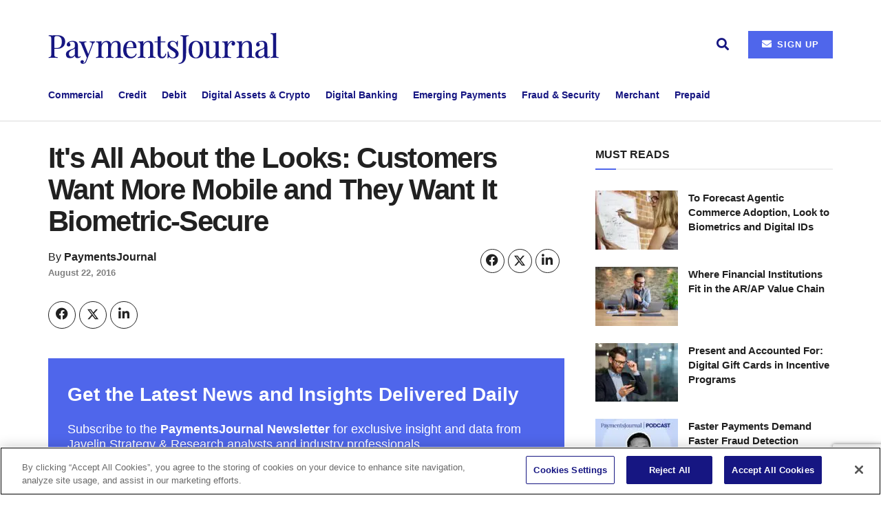

--- FILE ---
content_type: text/html; charset=utf-8
request_url: https://www.google.com/recaptcha/api2/anchor?ar=1&k=6Lfv8RsgAAAAAMtu_M4uHqSXBl5scUa0Tep_OPkh&co=aHR0cHM6Ly93d3cucGF5bWVudHNqb3VybmFsLmNvbTo0NDM.&hl=en&v=PoyoqOPhxBO7pBk68S4YbpHZ&size=invisible&anchor-ms=20000&execute-ms=30000&cb=1p0ki5gq161y
body_size: 48746
content:
<!DOCTYPE HTML><html dir="ltr" lang="en"><head><meta http-equiv="Content-Type" content="text/html; charset=UTF-8">
<meta http-equiv="X-UA-Compatible" content="IE=edge">
<title>reCAPTCHA</title>
<style type="text/css">
/* cyrillic-ext */
@font-face {
  font-family: 'Roboto';
  font-style: normal;
  font-weight: 400;
  font-stretch: 100%;
  src: url(//fonts.gstatic.com/s/roboto/v48/KFO7CnqEu92Fr1ME7kSn66aGLdTylUAMa3GUBHMdazTgWw.woff2) format('woff2');
  unicode-range: U+0460-052F, U+1C80-1C8A, U+20B4, U+2DE0-2DFF, U+A640-A69F, U+FE2E-FE2F;
}
/* cyrillic */
@font-face {
  font-family: 'Roboto';
  font-style: normal;
  font-weight: 400;
  font-stretch: 100%;
  src: url(//fonts.gstatic.com/s/roboto/v48/KFO7CnqEu92Fr1ME7kSn66aGLdTylUAMa3iUBHMdazTgWw.woff2) format('woff2');
  unicode-range: U+0301, U+0400-045F, U+0490-0491, U+04B0-04B1, U+2116;
}
/* greek-ext */
@font-face {
  font-family: 'Roboto';
  font-style: normal;
  font-weight: 400;
  font-stretch: 100%;
  src: url(//fonts.gstatic.com/s/roboto/v48/KFO7CnqEu92Fr1ME7kSn66aGLdTylUAMa3CUBHMdazTgWw.woff2) format('woff2');
  unicode-range: U+1F00-1FFF;
}
/* greek */
@font-face {
  font-family: 'Roboto';
  font-style: normal;
  font-weight: 400;
  font-stretch: 100%;
  src: url(//fonts.gstatic.com/s/roboto/v48/KFO7CnqEu92Fr1ME7kSn66aGLdTylUAMa3-UBHMdazTgWw.woff2) format('woff2');
  unicode-range: U+0370-0377, U+037A-037F, U+0384-038A, U+038C, U+038E-03A1, U+03A3-03FF;
}
/* math */
@font-face {
  font-family: 'Roboto';
  font-style: normal;
  font-weight: 400;
  font-stretch: 100%;
  src: url(//fonts.gstatic.com/s/roboto/v48/KFO7CnqEu92Fr1ME7kSn66aGLdTylUAMawCUBHMdazTgWw.woff2) format('woff2');
  unicode-range: U+0302-0303, U+0305, U+0307-0308, U+0310, U+0312, U+0315, U+031A, U+0326-0327, U+032C, U+032F-0330, U+0332-0333, U+0338, U+033A, U+0346, U+034D, U+0391-03A1, U+03A3-03A9, U+03B1-03C9, U+03D1, U+03D5-03D6, U+03F0-03F1, U+03F4-03F5, U+2016-2017, U+2034-2038, U+203C, U+2040, U+2043, U+2047, U+2050, U+2057, U+205F, U+2070-2071, U+2074-208E, U+2090-209C, U+20D0-20DC, U+20E1, U+20E5-20EF, U+2100-2112, U+2114-2115, U+2117-2121, U+2123-214F, U+2190, U+2192, U+2194-21AE, U+21B0-21E5, U+21F1-21F2, U+21F4-2211, U+2213-2214, U+2216-22FF, U+2308-230B, U+2310, U+2319, U+231C-2321, U+2336-237A, U+237C, U+2395, U+239B-23B7, U+23D0, U+23DC-23E1, U+2474-2475, U+25AF, U+25B3, U+25B7, U+25BD, U+25C1, U+25CA, U+25CC, U+25FB, U+266D-266F, U+27C0-27FF, U+2900-2AFF, U+2B0E-2B11, U+2B30-2B4C, U+2BFE, U+3030, U+FF5B, U+FF5D, U+1D400-1D7FF, U+1EE00-1EEFF;
}
/* symbols */
@font-face {
  font-family: 'Roboto';
  font-style: normal;
  font-weight: 400;
  font-stretch: 100%;
  src: url(//fonts.gstatic.com/s/roboto/v48/KFO7CnqEu92Fr1ME7kSn66aGLdTylUAMaxKUBHMdazTgWw.woff2) format('woff2');
  unicode-range: U+0001-000C, U+000E-001F, U+007F-009F, U+20DD-20E0, U+20E2-20E4, U+2150-218F, U+2190, U+2192, U+2194-2199, U+21AF, U+21E6-21F0, U+21F3, U+2218-2219, U+2299, U+22C4-22C6, U+2300-243F, U+2440-244A, U+2460-24FF, U+25A0-27BF, U+2800-28FF, U+2921-2922, U+2981, U+29BF, U+29EB, U+2B00-2BFF, U+4DC0-4DFF, U+FFF9-FFFB, U+10140-1018E, U+10190-1019C, U+101A0, U+101D0-101FD, U+102E0-102FB, U+10E60-10E7E, U+1D2C0-1D2D3, U+1D2E0-1D37F, U+1F000-1F0FF, U+1F100-1F1AD, U+1F1E6-1F1FF, U+1F30D-1F30F, U+1F315, U+1F31C, U+1F31E, U+1F320-1F32C, U+1F336, U+1F378, U+1F37D, U+1F382, U+1F393-1F39F, U+1F3A7-1F3A8, U+1F3AC-1F3AF, U+1F3C2, U+1F3C4-1F3C6, U+1F3CA-1F3CE, U+1F3D4-1F3E0, U+1F3ED, U+1F3F1-1F3F3, U+1F3F5-1F3F7, U+1F408, U+1F415, U+1F41F, U+1F426, U+1F43F, U+1F441-1F442, U+1F444, U+1F446-1F449, U+1F44C-1F44E, U+1F453, U+1F46A, U+1F47D, U+1F4A3, U+1F4B0, U+1F4B3, U+1F4B9, U+1F4BB, U+1F4BF, U+1F4C8-1F4CB, U+1F4D6, U+1F4DA, U+1F4DF, U+1F4E3-1F4E6, U+1F4EA-1F4ED, U+1F4F7, U+1F4F9-1F4FB, U+1F4FD-1F4FE, U+1F503, U+1F507-1F50B, U+1F50D, U+1F512-1F513, U+1F53E-1F54A, U+1F54F-1F5FA, U+1F610, U+1F650-1F67F, U+1F687, U+1F68D, U+1F691, U+1F694, U+1F698, U+1F6AD, U+1F6B2, U+1F6B9-1F6BA, U+1F6BC, U+1F6C6-1F6CF, U+1F6D3-1F6D7, U+1F6E0-1F6EA, U+1F6F0-1F6F3, U+1F6F7-1F6FC, U+1F700-1F7FF, U+1F800-1F80B, U+1F810-1F847, U+1F850-1F859, U+1F860-1F887, U+1F890-1F8AD, U+1F8B0-1F8BB, U+1F8C0-1F8C1, U+1F900-1F90B, U+1F93B, U+1F946, U+1F984, U+1F996, U+1F9E9, U+1FA00-1FA6F, U+1FA70-1FA7C, U+1FA80-1FA89, U+1FA8F-1FAC6, U+1FACE-1FADC, U+1FADF-1FAE9, U+1FAF0-1FAF8, U+1FB00-1FBFF;
}
/* vietnamese */
@font-face {
  font-family: 'Roboto';
  font-style: normal;
  font-weight: 400;
  font-stretch: 100%;
  src: url(//fonts.gstatic.com/s/roboto/v48/KFO7CnqEu92Fr1ME7kSn66aGLdTylUAMa3OUBHMdazTgWw.woff2) format('woff2');
  unicode-range: U+0102-0103, U+0110-0111, U+0128-0129, U+0168-0169, U+01A0-01A1, U+01AF-01B0, U+0300-0301, U+0303-0304, U+0308-0309, U+0323, U+0329, U+1EA0-1EF9, U+20AB;
}
/* latin-ext */
@font-face {
  font-family: 'Roboto';
  font-style: normal;
  font-weight: 400;
  font-stretch: 100%;
  src: url(//fonts.gstatic.com/s/roboto/v48/KFO7CnqEu92Fr1ME7kSn66aGLdTylUAMa3KUBHMdazTgWw.woff2) format('woff2');
  unicode-range: U+0100-02BA, U+02BD-02C5, U+02C7-02CC, U+02CE-02D7, U+02DD-02FF, U+0304, U+0308, U+0329, U+1D00-1DBF, U+1E00-1E9F, U+1EF2-1EFF, U+2020, U+20A0-20AB, U+20AD-20C0, U+2113, U+2C60-2C7F, U+A720-A7FF;
}
/* latin */
@font-face {
  font-family: 'Roboto';
  font-style: normal;
  font-weight: 400;
  font-stretch: 100%;
  src: url(//fonts.gstatic.com/s/roboto/v48/KFO7CnqEu92Fr1ME7kSn66aGLdTylUAMa3yUBHMdazQ.woff2) format('woff2');
  unicode-range: U+0000-00FF, U+0131, U+0152-0153, U+02BB-02BC, U+02C6, U+02DA, U+02DC, U+0304, U+0308, U+0329, U+2000-206F, U+20AC, U+2122, U+2191, U+2193, U+2212, U+2215, U+FEFF, U+FFFD;
}
/* cyrillic-ext */
@font-face {
  font-family: 'Roboto';
  font-style: normal;
  font-weight: 500;
  font-stretch: 100%;
  src: url(//fonts.gstatic.com/s/roboto/v48/KFO7CnqEu92Fr1ME7kSn66aGLdTylUAMa3GUBHMdazTgWw.woff2) format('woff2');
  unicode-range: U+0460-052F, U+1C80-1C8A, U+20B4, U+2DE0-2DFF, U+A640-A69F, U+FE2E-FE2F;
}
/* cyrillic */
@font-face {
  font-family: 'Roboto';
  font-style: normal;
  font-weight: 500;
  font-stretch: 100%;
  src: url(//fonts.gstatic.com/s/roboto/v48/KFO7CnqEu92Fr1ME7kSn66aGLdTylUAMa3iUBHMdazTgWw.woff2) format('woff2');
  unicode-range: U+0301, U+0400-045F, U+0490-0491, U+04B0-04B1, U+2116;
}
/* greek-ext */
@font-face {
  font-family: 'Roboto';
  font-style: normal;
  font-weight: 500;
  font-stretch: 100%;
  src: url(//fonts.gstatic.com/s/roboto/v48/KFO7CnqEu92Fr1ME7kSn66aGLdTylUAMa3CUBHMdazTgWw.woff2) format('woff2');
  unicode-range: U+1F00-1FFF;
}
/* greek */
@font-face {
  font-family: 'Roboto';
  font-style: normal;
  font-weight: 500;
  font-stretch: 100%;
  src: url(//fonts.gstatic.com/s/roboto/v48/KFO7CnqEu92Fr1ME7kSn66aGLdTylUAMa3-UBHMdazTgWw.woff2) format('woff2');
  unicode-range: U+0370-0377, U+037A-037F, U+0384-038A, U+038C, U+038E-03A1, U+03A3-03FF;
}
/* math */
@font-face {
  font-family: 'Roboto';
  font-style: normal;
  font-weight: 500;
  font-stretch: 100%;
  src: url(//fonts.gstatic.com/s/roboto/v48/KFO7CnqEu92Fr1ME7kSn66aGLdTylUAMawCUBHMdazTgWw.woff2) format('woff2');
  unicode-range: U+0302-0303, U+0305, U+0307-0308, U+0310, U+0312, U+0315, U+031A, U+0326-0327, U+032C, U+032F-0330, U+0332-0333, U+0338, U+033A, U+0346, U+034D, U+0391-03A1, U+03A3-03A9, U+03B1-03C9, U+03D1, U+03D5-03D6, U+03F0-03F1, U+03F4-03F5, U+2016-2017, U+2034-2038, U+203C, U+2040, U+2043, U+2047, U+2050, U+2057, U+205F, U+2070-2071, U+2074-208E, U+2090-209C, U+20D0-20DC, U+20E1, U+20E5-20EF, U+2100-2112, U+2114-2115, U+2117-2121, U+2123-214F, U+2190, U+2192, U+2194-21AE, U+21B0-21E5, U+21F1-21F2, U+21F4-2211, U+2213-2214, U+2216-22FF, U+2308-230B, U+2310, U+2319, U+231C-2321, U+2336-237A, U+237C, U+2395, U+239B-23B7, U+23D0, U+23DC-23E1, U+2474-2475, U+25AF, U+25B3, U+25B7, U+25BD, U+25C1, U+25CA, U+25CC, U+25FB, U+266D-266F, U+27C0-27FF, U+2900-2AFF, U+2B0E-2B11, U+2B30-2B4C, U+2BFE, U+3030, U+FF5B, U+FF5D, U+1D400-1D7FF, U+1EE00-1EEFF;
}
/* symbols */
@font-face {
  font-family: 'Roboto';
  font-style: normal;
  font-weight: 500;
  font-stretch: 100%;
  src: url(//fonts.gstatic.com/s/roboto/v48/KFO7CnqEu92Fr1ME7kSn66aGLdTylUAMaxKUBHMdazTgWw.woff2) format('woff2');
  unicode-range: U+0001-000C, U+000E-001F, U+007F-009F, U+20DD-20E0, U+20E2-20E4, U+2150-218F, U+2190, U+2192, U+2194-2199, U+21AF, U+21E6-21F0, U+21F3, U+2218-2219, U+2299, U+22C4-22C6, U+2300-243F, U+2440-244A, U+2460-24FF, U+25A0-27BF, U+2800-28FF, U+2921-2922, U+2981, U+29BF, U+29EB, U+2B00-2BFF, U+4DC0-4DFF, U+FFF9-FFFB, U+10140-1018E, U+10190-1019C, U+101A0, U+101D0-101FD, U+102E0-102FB, U+10E60-10E7E, U+1D2C0-1D2D3, U+1D2E0-1D37F, U+1F000-1F0FF, U+1F100-1F1AD, U+1F1E6-1F1FF, U+1F30D-1F30F, U+1F315, U+1F31C, U+1F31E, U+1F320-1F32C, U+1F336, U+1F378, U+1F37D, U+1F382, U+1F393-1F39F, U+1F3A7-1F3A8, U+1F3AC-1F3AF, U+1F3C2, U+1F3C4-1F3C6, U+1F3CA-1F3CE, U+1F3D4-1F3E0, U+1F3ED, U+1F3F1-1F3F3, U+1F3F5-1F3F7, U+1F408, U+1F415, U+1F41F, U+1F426, U+1F43F, U+1F441-1F442, U+1F444, U+1F446-1F449, U+1F44C-1F44E, U+1F453, U+1F46A, U+1F47D, U+1F4A3, U+1F4B0, U+1F4B3, U+1F4B9, U+1F4BB, U+1F4BF, U+1F4C8-1F4CB, U+1F4D6, U+1F4DA, U+1F4DF, U+1F4E3-1F4E6, U+1F4EA-1F4ED, U+1F4F7, U+1F4F9-1F4FB, U+1F4FD-1F4FE, U+1F503, U+1F507-1F50B, U+1F50D, U+1F512-1F513, U+1F53E-1F54A, U+1F54F-1F5FA, U+1F610, U+1F650-1F67F, U+1F687, U+1F68D, U+1F691, U+1F694, U+1F698, U+1F6AD, U+1F6B2, U+1F6B9-1F6BA, U+1F6BC, U+1F6C6-1F6CF, U+1F6D3-1F6D7, U+1F6E0-1F6EA, U+1F6F0-1F6F3, U+1F6F7-1F6FC, U+1F700-1F7FF, U+1F800-1F80B, U+1F810-1F847, U+1F850-1F859, U+1F860-1F887, U+1F890-1F8AD, U+1F8B0-1F8BB, U+1F8C0-1F8C1, U+1F900-1F90B, U+1F93B, U+1F946, U+1F984, U+1F996, U+1F9E9, U+1FA00-1FA6F, U+1FA70-1FA7C, U+1FA80-1FA89, U+1FA8F-1FAC6, U+1FACE-1FADC, U+1FADF-1FAE9, U+1FAF0-1FAF8, U+1FB00-1FBFF;
}
/* vietnamese */
@font-face {
  font-family: 'Roboto';
  font-style: normal;
  font-weight: 500;
  font-stretch: 100%;
  src: url(//fonts.gstatic.com/s/roboto/v48/KFO7CnqEu92Fr1ME7kSn66aGLdTylUAMa3OUBHMdazTgWw.woff2) format('woff2');
  unicode-range: U+0102-0103, U+0110-0111, U+0128-0129, U+0168-0169, U+01A0-01A1, U+01AF-01B0, U+0300-0301, U+0303-0304, U+0308-0309, U+0323, U+0329, U+1EA0-1EF9, U+20AB;
}
/* latin-ext */
@font-face {
  font-family: 'Roboto';
  font-style: normal;
  font-weight: 500;
  font-stretch: 100%;
  src: url(//fonts.gstatic.com/s/roboto/v48/KFO7CnqEu92Fr1ME7kSn66aGLdTylUAMa3KUBHMdazTgWw.woff2) format('woff2');
  unicode-range: U+0100-02BA, U+02BD-02C5, U+02C7-02CC, U+02CE-02D7, U+02DD-02FF, U+0304, U+0308, U+0329, U+1D00-1DBF, U+1E00-1E9F, U+1EF2-1EFF, U+2020, U+20A0-20AB, U+20AD-20C0, U+2113, U+2C60-2C7F, U+A720-A7FF;
}
/* latin */
@font-face {
  font-family: 'Roboto';
  font-style: normal;
  font-weight: 500;
  font-stretch: 100%;
  src: url(//fonts.gstatic.com/s/roboto/v48/KFO7CnqEu92Fr1ME7kSn66aGLdTylUAMa3yUBHMdazQ.woff2) format('woff2');
  unicode-range: U+0000-00FF, U+0131, U+0152-0153, U+02BB-02BC, U+02C6, U+02DA, U+02DC, U+0304, U+0308, U+0329, U+2000-206F, U+20AC, U+2122, U+2191, U+2193, U+2212, U+2215, U+FEFF, U+FFFD;
}
/* cyrillic-ext */
@font-face {
  font-family: 'Roboto';
  font-style: normal;
  font-weight: 900;
  font-stretch: 100%;
  src: url(//fonts.gstatic.com/s/roboto/v48/KFO7CnqEu92Fr1ME7kSn66aGLdTylUAMa3GUBHMdazTgWw.woff2) format('woff2');
  unicode-range: U+0460-052F, U+1C80-1C8A, U+20B4, U+2DE0-2DFF, U+A640-A69F, U+FE2E-FE2F;
}
/* cyrillic */
@font-face {
  font-family: 'Roboto';
  font-style: normal;
  font-weight: 900;
  font-stretch: 100%;
  src: url(//fonts.gstatic.com/s/roboto/v48/KFO7CnqEu92Fr1ME7kSn66aGLdTylUAMa3iUBHMdazTgWw.woff2) format('woff2');
  unicode-range: U+0301, U+0400-045F, U+0490-0491, U+04B0-04B1, U+2116;
}
/* greek-ext */
@font-face {
  font-family: 'Roboto';
  font-style: normal;
  font-weight: 900;
  font-stretch: 100%;
  src: url(//fonts.gstatic.com/s/roboto/v48/KFO7CnqEu92Fr1ME7kSn66aGLdTylUAMa3CUBHMdazTgWw.woff2) format('woff2');
  unicode-range: U+1F00-1FFF;
}
/* greek */
@font-face {
  font-family: 'Roboto';
  font-style: normal;
  font-weight: 900;
  font-stretch: 100%;
  src: url(//fonts.gstatic.com/s/roboto/v48/KFO7CnqEu92Fr1ME7kSn66aGLdTylUAMa3-UBHMdazTgWw.woff2) format('woff2');
  unicode-range: U+0370-0377, U+037A-037F, U+0384-038A, U+038C, U+038E-03A1, U+03A3-03FF;
}
/* math */
@font-face {
  font-family: 'Roboto';
  font-style: normal;
  font-weight: 900;
  font-stretch: 100%;
  src: url(//fonts.gstatic.com/s/roboto/v48/KFO7CnqEu92Fr1ME7kSn66aGLdTylUAMawCUBHMdazTgWw.woff2) format('woff2');
  unicode-range: U+0302-0303, U+0305, U+0307-0308, U+0310, U+0312, U+0315, U+031A, U+0326-0327, U+032C, U+032F-0330, U+0332-0333, U+0338, U+033A, U+0346, U+034D, U+0391-03A1, U+03A3-03A9, U+03B1-03C9, U+03D1, U+03D5-03D6, U+03F0-03F1, U+03F4-03F5, U+2016-2017, U+2034-2038, U+203C, U+2040, U+2043, U+2047, U+2050, U+2057, U+205F, U+2070-2071, U+2074-208E, U+2090-209C, U+20D0-20DC, U+20E1, U+20E5-20EF, U+2100-2112, U+2114-2115, U+2117-2121, U+2123-214F, U+2190, U+2192, U+2194-21AE, U+21B0-21E5, U+21F1-21F2, U+21F4-2211, U+2213-2214, U+2216-22FF, U+2308-230B, U+2310, U+2319, U+231C-2321, U+2336-237A, U+237C, U+2395, U+239B-23B7, U+23D0, U+23DC-23E1, U+2474-2475, U+25AF, U+25B3, U+25B7, U+25BD, U+25C1, U+25CA, U+25CC, U+25FB, U+266D-266F, U+27C0-27FF, U+2900-2AFF, U+2B0E-2B11, U+2B30-2B4C, U+2BFE, U+3030, U+FF5B, U+FF5D, U+1D400-1D7FF, U+1EE00-1EEFF;
}
/* symbols */
@font-face {
  font-family: 'Roboto';
  font-style: normal;
  font-weight: 900;
  font-stretch: 100%;
  src: url(//fonts.gstatic.com/s/roboto/v48/KFO7CnqEu92Fr1ME7kSn66aGLdTylUAMaxKUBHMdazTgWw.woff2) format('woff2');
  unicode-range: U+0001-000C, U+000E-001F, U+007F-009F, U+20DD-20E0, U+20E2-20E4, U+2150-218F, U+2190, U+2192, U+2194-2199, U+21AF, U+21E6-21F0, U+21F3, U+2218-2219, U+2299, U+22C4-22C6, U+2300-243F, U+2440-244A, U+2460-24FF, U+25A0-27BF, U+2800-28FF, U+2921-2922, U+2981, U+29BF, U+29EB, U+2B00-2BFF, U+4DC0-4DFF, U+FFF9-FFFB, U+10140-1018E, U+10190-1019C, U+101A0, U+101D0-101FD, U+102E0-102FB, U+10E60-10E7E, U+1D2C0-1D2D3, U+1D2E0-1D37F, U+1F000-1F0FF, U+1F100-1F1AD, U+1F1E6-1F1FF, U+1F30D-1F30F, U+1F315, U+1F31C, U+1F31E, U+1F320-1F32C, U+1F336, U+1F378, U+1F37D, U+1F382, U+1F393-1F39F, U+1F3A7-1F3A8, U+1F3AC-1F3AF, U+1F3C2, U+1F3C4-1F3C6, U+1F3CA-1F3CE, U+1F3D4-1F3E0, U+1F3ED, U+1F3F1-1F3F3, U+1F3F5-1F3F7, U+1F408, U+1F415, U+1F41F, U+1F426, U+1F43F, U+1F441-1F442, U+1F444, U+1F446-1F449, U+1F44C-1F44E, U+1F453, U+1F46A, U+1F47D, U+1F4A3, U+1F4B0, U+1F4B3, U+1F4B9, U+1F4BB, U+1F4BF, U+1F4C8-1F4CB, U+1F4D6, U+1F4DA, U+1F4DF, U+1F4E3-1F4E6, U+1F4EA-1F4ED, U+1F4F7, U+1F4F9-1F4FB, U+1F4FD-1F4FE, U+1F503, U+1F507-1F50B, U+1F50D, U+1F512-1F513, U+1F53E-1F54A, U+1F54F-1F5FA, U+1F610, U+1F650-1F67F, U+1F687, U+1F68D, U+1F691, U+1F694, U+1F698, U+1F6AD, U+1F6B2, U+1F6B9-1F6BA, U+1F6BC, U+1F6C6-1F6CF, U+1F6D3-1F6D7, U+1F6E0-1F6EA, U+1F6F0-1F6F3, U+1F6F7-1F6FC, U+1F700-1F7FF, U+1F800-1F80B, U+1F810-1F847, U+1F850-1F859, U+1F860-1F887, U+1F890-1F8AD, U+1F8B0-1F8BB, U+1F8C0-1F8C1, U+1F900-1F90B, U+1F93B, U+1F946, U+1F984, U+1F996, U+1F9E9, U+1FA00-1FA6F, U+1FA70-1FA7C, U+1FA80-1FA89, U+1FA8F-1FAC6, U+1FACE-1FADC, U+1FADF-1FAE9, U+1FAF0-1FAF8, U+1FB00-1FBFF;
}
/* vietnamese */
@font-face {
  font-family: 'Roboto';
  font-style: normal;
  font-weight: 900;
  font-stretch: 100%;
  src: url(//fonts.gstatic.com/s/roboto/v48/KFO7CnqEu92Fr1ME7kSn66aGLdTylUAMa3OUBHMdazTgWw.woff2) format('woff2');
  unicode-range: U+0102-0103, U+0110-0111, U+0128-0129, U+0168-0169, U+01A0-01A1, U+01AF-01B0, U+0300-0301, U+0303-0304, U+0308-0309, U+0323, U+0329, U+1EA0-1EF9, U+20AB;
}
/* latin-ext */
@font-face {
  font-family: 'Roboto';
  font-style: normal;
  font-weight: 900;
  font-stretch: 100%;
  src: url(//fonts.gstatic.com/s/roboto/v48/KFO7CnqEu92Fr1ME7kSn66aGLdTylUAMa3KUBHMdazTgWw.woff2) format('woff2');
  unicode-range: U+0100-02BA, U+02BD-02C5, U+02C7-02CC, U+02CE-02D7, U+02DD-02FF, U+0304, U+0308, U+0329, U+1D00-1DBF, U+1E00-1E9F, U+1EF2-1EFF, U+2020, U+20A0-20AB, U+20AD-20C0, U+2113, U+2C60-2C7F, U+A720-A7FF;
}
/* latin */
@font-face {
  font-family: 'Roboto';
  font-style: normal;
  font-weight: 900;
  font-stretch: 100%;
  src: url(//fonts.gstatic.com/s/roboto/v48/KFO7CnqEu92Fr1ME7kSn66aGLdTylUAMa3yUBHMdazQ.woff2) format('woff2');
  unicode-range: U+0000-00FF, U+0131, U+0152-0153, U+02BB-02BC, U+02C6, U+02DA, U+02DC, U+0304, U+0308, U+0329, U+2000-206F, U+20AC, U+2122, U+2191, U+2193, U+2212, U+2215, U+FEFF, U+FFFD;
}

</style>
<link rel="stylesheet" type="text/css" href="https://www.gstatic.com/recaptcha/releases/PoyoqOPhxBO7pBk68S4YbpHZ/styles__ltr.css">
<script nonce="Aouvit7fusHtkUwVSHCQCQ" type="text/javascript">window['__recaptcha_api'] = 'https://www.google.com/recaptcha/api2/';</script>
<script type="text/javascript" src="https://www.gstatic.com/recaptcha/releases/PoyoqOPhxBO7pBk68S4YbpHZ/recaptcha__en.js" nonce="Aouvit7fusHtkUwVSHCQCQ">
      
    </script></head>
<body><div id="rc-anchor-alert" class="rc-anchor-alert"></div>
<input type="hidden" id="recaptcha-token" value="[base64]">
<script type="text/javascript" nonce="Aouvit7fusHtkUwVSHCQCQ">
      recaptcha.anchor.Main.init("[\x22ainput\x22,[\x22bgdata\x22,\x22\x22,\[base64]/[base64]/bmV3IFpbdF0obVswXSk6Sz09Mj9uZXcgWlt0XShtWzBdLG1bMV0pOks9PTM/bmV3IFpbdF0obVswXSxtWzFdLG1bMl0pOks9PTQ/[base64]/[base64]/[base64]/[base64]/[base64]/[base64]/[base64]/[base64]/[base64]/[base64]/[base64]/[base64]/[base64]/[base64]\\u003d\\u003d\x22,\[base64]\x22,\x22cijCpMKtEgE/[base64]/DrR/CjMOXw5Utw49zw51sRmp2JMKRPg3CjMKNd8O5A3lNTQ/DgGVWwoDDn0NTO8Kxw4Brwp1dw508woZuZ0hTKcOlRMOfw6xgwqpYw47DtcKzGsKTwpdOFSwQRsK/woljBioodBA1woLDmcOdM8KiJcOJHBjClyzChMOqHcKEDkNhw7vDlMOKW8OwwpIZLcKTGETCqMOOw77Ci3nCtRNxw7/Ch8Otw6E6b2BoLcKeBQfCjBHCp1sBwp3DqMO5w4jDszXDqTBRBjFXSMKrwqU9EMOLw6NBwpJiHcKfwp/Dr8Oxw4o7w6vCnxpBAC/CtcOow6JPTcKvw5nDsMKTw7zClQQvwoJdRDUrYHQSw45Lwod3w5pTEsK1H8OWw6LDvUh6N8OXw4vDpMOTJlFww4PCp17Dp1vDrRHCgsKrZQZLK8OORMOdw5Zfw7LCu2bClMOow5HCksOPw502V3RKQsOjRi3CnsOPMSgfw6sFwqHDpsOjw6HCt8Onwp/CpzlBw5XCosKzwrVmwqHDjCFMwqPDqMKXw55MwpspJcKJE8O1w6/Dlk5LQzB3wpzDpsKlwpfCimnDpFnDszrCqHXCoyzDn1k1wqgTVhjCq8KYw4zCusKgwoVsEzPCjcKUw6vDgVlfAcKMw53CsTN0wqN4PEIywo4aHHbDikYJw6oCI3hjwo3CpEotwrh7OcKveybDiWPCkcOiw6/DiMKPRMKzwoswwofCh8KLwrlzEcOswrDCo8KXBcK+RzfDjsOGOhHDh0ZEIcKTwpfClMOCV8KBScK2wo7CjWLDoQrDpiTCjR7Ck8OqGCoAw6hWw7HDrMKcH2/DqnXCkzsgw5TCnsKOPMKSwp0Ew7NHwrbChcOcbcO+FkzCssKgw47DlznCp3LDucKWw5NwDsOlYU0RdcK0K8KOPsKPLUYqNsKowpAbKGbChMK+ecO6w58hwpsMZ3htw59LwpzDhcKgf8KuwqQIw7/Dh8K3wpHDnWUkRsKgwqHDhU/[base64]/GH9aecObwqJBw5BDw5HCuMOGLXBKw4XChjPDhMKYcSUiw7zCsT7ChsKHwofDqBjCqSgmSGHDtC4uJsK0wqXChx/Ds8K5GD7CuEBWBw4DTsKoTT7Cn8OzwqE1woAAw4EPNMO/wqbCtMO2wqzCqB/CpEFjf8KjOsO+Tk/Ci8KPPCBzasO9fmxRAW3ClsO8wqjDsizDtMOWw7QswoBFwqZ/wpFmbHzCvsKCC8OFNMKhDMKLe8KkwpsOw6RFfRdHTmgQw5vCkErDnHsGw7nDs8ONdAUlMBHDm8K/GAtAEMK8NQvCiMKDBVkowrlww67DgcOETmjCtXbCksK5wqrCnMO+MRPDnAjDqWHCtMKkEQfDj0YPfxnDrSkRw4nDpsOgUh3DuTc8w7bCp8K9w4DCg8KTZ3pjWAc6FsKpwoVRAcOyJ0B3w5Q1w6TCoBbDpsO4w5woZ05rwq5zw65Fw4fDtDrCmsOSw50UwrYFw7/DkUF+NEbDig7CgUZDKCMQWcKAwrBJZcOwwoDCv8KYOsOawpnCp8OaGTNVNBTDp8OYw4coShzDlG40DwIINMOBJBrCocKUw5YlRBRlYyPDscKLNsKqJMKdwpDCgsO2KFrDu0XDuCMDw4bDpsO8Z0nCkSYiZ0zDoAQEw4EfOcO8KjfDlR/DlMKteE8fKHfChSsfw5YyWlMCwoZzwosUVUrDvcOHwrvCv2YCQMKtAcKXY8ODcko/OcKjFMKOwpYfw6zChBVxG0/Dpys+BcKuL1FuCTYKJ2wLAxzCkVnDqEHDsDwrwpMmw4skZMKEAHAzAsKMw5rCoMO7w6rCnkxdw7Udb8KRd8OuX3vCvHpnw7xoFWTDmAbCvcOEwqHCpExuEifDjWcedsOxwpYEbCFLCkERcz5QdF/Dpn/[base64]/cVPClRA0w6Y6w5TCiRjDtMK3w7XDohsLaMKxw5zDtcK6GMKjwqcFw4zDkMONw7XDkcOBwqnDtMOIAhs+dxEAw7AzJ8OkNMOPZitaeBVKw4XDs8O8wpJRwpPDjhEjwpowwqPCkzDCgD8/wonDqTbDncO/dHQCZUHDu8OuasOpwqITTsKIwpbCuh/CicKhJsOpPi/[base64]/O8Ofw4RDcGzDg3vDvVBFH8OZw7UwZMKGM0zCtFrDsxdjw59gDErDpsKBwrE+wqXDrE/[base64]/[base64]/[base64]/DpTdHw6oyNzVxOlxYwrZnf0ImIW8gJnzCiDhvw6fDiRXCt8KFw7bCrGVHAWo+w4rDpFTCoMO5w4Zww7t/wqHDksKEwq14fSrCosKRwroLwppVwqTCk8OJw4jDnjJRTxstw4FxSi0dHi/CuMKSwrkyFlkXfxQDwpnCkxPDmnLDn23ChAPDncOqczAGwpbDvVxQwqLDiMOOHx3DvcOlTsKvwoJRTMKfw4BrFEbCsXfDk3/Dr1dawrAjwqMpQMKxw4s6wrx7Jjd2w6XCsjfDqFcbwqZ8PhnCgcKSSgJXwqgUecO/YMOMwoHDv8KwU2Niw4YZwoV+VMOiw4Bje8Kaw6dbN8OSwp96OsODwqQ6WMK0J8OYWcK/TsKXKsO0eyrDocK5w5dFwqXDmi7CsX7DnMKIwokPdXsEAXXCm8OCwq/DvCLCssOkP8KGRXYaQMK1w4BuHsOUw44fTsONw4ZxVcO7acORw5BRC8KvK8OSwq7Cv256w7wGcUfDp1bClsKCwq3CklUEGmrCosOLwqgYw6DCssO5w7fDiXnCn1EdOVouL8OYwqoxRMOmw57ClMKofMKnH8KIw7Ijwo/[base64]/wo0XacKaE8KpwpLDvwzClR08w49UFkHDmsKLwq1KcUd2OMKQwpQXXMOKTkx7w58dwpt3JCLCmMO/[base64]/DqMO+wqfDh8KHw7XClVhHf8KXwrRoYwwpwr/DvUTDksKEw7LDmsObYMOywo7CisOlwp/CnQhLwpMJTsKMwqJewpEew4HDrsORSRbCj1PDgAhewrtUGcOHwqbCv8KcdcOdwo7CmMKCwqFnKAfDtsKCwpTCrcOPSWHDg0ZbwoTDiiM9w7PCoi3CpB13bkBaWsOSY3tGWxHDkF7DqcKlwqjDlMO1Vn/Cu2LDoxtnZzvDkcOdw7ZYw7Nmwr5qwrdJTxnDjlrCi8OeVcOxN8KxZxAUwp7CrFkDw4HCtlbCs8OYU8OEcB3CqMO1wqrDlcOIw7oKw4/[base64]/CoA9ZwofDnB3DpiZnwpjChMORIUbCgcO6a8OZw6hyWsK9wrEjw7kZwpvCt8OZwpEgRwvDh8OjCVIbw43Cnlh2HcOvPgfDp2kVeUDDnMKvd3zCh8Kfw513wo3CgsKDNsOFUiHDucOCOy9qZ0dCbMO0LyAQw45tFcOew4/CiVdHJUfCmzzCjRwlfsKswptyem8WcyzDlcK2w7MINcKsfsKmPxlEw7tzwr3CgRXCo8Kbw4TDusKfw7DDrQ00wrnCmUw+woPDgMKlYMOWw5TCm8K+W0vDi8KhEMK3JsKpw4xxY8OCWETDs8KoGyfDncOUw7LDn8OWG8KNw7rDp37CksOiRsKDw6NwJivCg8KTLsO/wqMmwq9/wrNqFMKPCDJ+wphYwrY2DMKhwp3DiXQKIcOpXC4awqnDt8O8wocEw6U4w7hvwoHDq8KlV8O9EsOlw7F1wqfCjVvCgsOeFEVoT8OgHsK9Xk5ScG3CmcO3QsKJw4wUFMKcwo9Lwp1YwoJufsKLwqDCmcOSwpsIeMKgfcOrSTbDnsKmwo/ChsKrwqLCrlASBsKbwp7CtX0rw6LDjMOJK8OOw4HCgsOnZFtlw7DCtxkhwqfClMKwVHs0YMOzVBTDj8OdwrPDgiUAK8KxD2XCp8KychgWccO4fTZww6zCuDoyw5lxMlfDvsKcwpPDkMOGw43DksOlScO3w4HCgMKTVMOXw4bDo8KfwojCsVYQZ8O3wo/Dp8OQw4AsCB8nRcO5w7jDvx1fw6RDw77Dng9XwofDgGzCtMKOw5XDt8OLwrjCucKCUcONDsOteMOnw6EXwrVVw7Bow5HCvMOBwo0MdcKxT0vCtjnCqjfDn8KxwrfCpX/ClMK/VRYtWHzCrGzDh8KtJcOlZCbClcKWPV4TA8OoTVDCj8K3EMOBwrZHbWRAw6LDgcKZw6DDuisPw57Do8KwNcKiLsO3ZDrDtE9CXgLDonrCrEHDsHAQwrxFZ8OUw5N0CMOOYcKcGcO4w75gKDfDtcK0w55NJ8O9wqVSwrDDoT1bw6LDjixsVHt/LwzCnMK5w6wgwp7DqcOWwqFJw4fDrUJzw5gLb8O6SsOYUMKpwo7CvMKHDBrCpWE1wo8xwoI8wosbw5t/[base64]/DoWjCnicew53DtkguwpbCmsOMM8ODICUZwojDg8KiLw3Di8O8JXnDrxXDrxTDih4zUMO/[base64]/CoTlgwprDjcOOFVEFRcKkw6RAaHHDvQbCgcOawrcuw4rCml3DqMK5w6YlQQsIwp8Pw4bChMKscMKjwobDhMKMw6p+w7rDmsOFwpE6NMK5wpwlw6vClkcnKxsEw7/[base64]/Ck2jCtcObwo0JFcKWT8KVa3gxw69+w5QaJloVD8OYZRLCpADCrMO/FQTCrR3CiG8+CsKtwqfChcOowpYSwrwqw4k0ccKxUMKVZ8O6w5IPZsK4w4IaMyzCs8KGQMKpwoDCpsOED8KsIwLCrUdow59iTRnCpg4nYMKowr3Dr0XDsB9jI8OVRmbCugbCs8OGSMOCwoPDtlQ1HsOlJMKJwrgTwr/[base64]/bsO8wp/CjFYBw6dDwq7DmnAadcKPRHVxw4zCmnXDuMOOe8OSW8OXw5/Ch8O3VcKowr7CnMOuwo9VYXsFwprCpMK2w6pEPcOHd8K3wo4De8K1wp9lw4rCv8OyX8KLw67DsMKRJ1LDpwfDkMKgw6jDrsKrRnNQAsONfsOHwpUgwqwQPUV+JBFpworCpX7Cl8KEZSTDp1TCmE0dDlXDpTcHJ8KUYcO9MEfCrBHDlMKhwr0/wp88H0vCmsOuwpdAICHDuxTCqUhRAsOdw6PDnCxtw7HCrMOOGnImwpnCg8OAU3vCjkcnw6NyXsKic8KTw4zDt0fDj8Kow7nCgMK/wqIvVcOOwrvDqzIcw7nCkMORbAbDgCYxAH/Ci3zDlMOTwqpCBBDDs0TDs8OuwqEdwrHDsn3DvCIDw4rCvyDCgcOVRVwhPU7CnD3DusOjwrnCtMOsYnfCsW/CmsOnUcK/w7vCtzZ3w6UVFcKzdCNaccOCw6AIwrXCi1ABbsKtDElzw6/DncO/[base64]/dMO4w7oJfsOMwrsVwqZRwqvCiMK6F8O7wrXDkcKpVsOBw5PCmsO9w5nCrhDDrHJYwqlMNMK+wprCucKTRsOkw57DgMO/KT49w6HDt8KNU8KqcMKRw6wNR8K5K8Kew41zdMKWXBB+wpbClsOgJzB1BcKUwovDuzNLVzbCocOGGcOCWS8CR27DnMKqBhgaYFk3GcKOQQzDuMK/[base64]/ChX1ldCZsQgXClMONBxscwohlQMOIw4BBCMOIKcKCw73Dhj7DqsOqw6XCrFxXwq/DjzzCusKnT8KTw53CiDVnw6BiGcKaw6pLGW7ChkpATsOtwpTDuMOww7/CqBpRwqEZJg/Dtx/DqXPDlMOTPx1owrrCj8OYw5/[base64]/DjMOpwqTClSkJdMO+w6bCixJPFXvDjiTDrn8Kwr9pHMKfw7TCo8K3HDkuw6LDqTzCqDNlwog9w77ChGNUQkAfw7jCvMKeNcKkJiLClhDDusK/wpnDqk5CU8KyRV3DjkDClcODwrxGbCzCtcKHQTEqJAjDtsOuwoNNw4zDpMOvw4jCtcOtwq/CinzCmgMRGX4Pw5rCvsOlBh3Cm8K3wpN7w4TDrMO9wqLCtMOzw47DpMOhwoXCpcKvJsKIT8KmwqHChD1Uw5jChTcaYcOVBCkmEsO3w7tVwoVSw6zDvcOWEF9GwrYmeMO1wppkw5bCl3bCnVDCo1Q+wqfCogxSw61NaFHCsw/CpsO7I8O4HCsVZMK5XcOdC1PDgBPCr8KnQjTDgsKYwq3CjRhURsOOb8Kww6ghcsKJw7fCoixqw4vCi8OOITbDoBzCv8Kow7rDkAfDu3MJf8KvGw3DpUXCssOvw7sKVcK9bkoCGsO4w7XDgijCosKXMMOaw6nCr8KSwoQiAWDChWrDhA08w4hgwrbDqMKAw63CqMK+w4/DrlhwR8K8WEQsdUvDpmY+wr/[base64]/DgijCnitHw4zCqsOWBUrCjAxdWW/DrkHClUYswodOw7jCnsK4w5PDgg7Ch8KIw6HDqcO4w6NtKcOnAMOSFhtSO2Msa8KQw6dZwpRXwqoMw4oxw459w7Yjwq7Do8OcCXVDwphsZw7Do8KZAcKvw5bCscKkDMK7FCnDoA7Cj8K6ZQvCrcKnwrXCmcOlfsKbVsO8O8KWYzHDncK7TDobwqNHM8Ogw7Ygwr/DrcKRFktFwrsJQMK4YsK/OhDDtEPDr8KEHsOeVMORVMK9THgQwrApwponw6F5fMOTw5XCrF7CnMO1w77CicKgw57CpMKBwq/CnMKnw67DtyJVVm9AIsO9wosyeyvCpjrDoz/DgsK+EMK8w5MKVsKHN8KuX8K4VWF0C8OWH1FrOgnCmyHDnw1qLMOCw4/DuMOow6AxEHzDhl80wrHDnDbCvEZfwobDt8KcNmXDuxDCpsOGJjDDoH3CncO8KMOnRMKxw7bDvcKfwoppw6jClsOSVAbCsCfCnUvCuGFAworDsWAFH3IkC8OtS8K5w73DksK0GMOcwr80K8O3wprDn8KXw6nDlsKVwrHClRLCgj/CjU9fHlPDogvCnALCgMO9K8OqX044b1/Di8OLL13Dk8OiwrvDsMKiAyAbwqDDjCbDgcKJw5xBw6IfJsKSMMK6ScK4ERLDmU/CnsOoP2ZDw6FqwoNawp7DuXMTME4tP8OWw6wHSgXCgcKCdMKoAcKdw7Jyw7bCtgfCskHChw/CjsKMP8KkOHohNgpBP8K9MMO5E8OTZ3I5w6HCkHfDvcKSWsOWwo/[base64]/wqRGesOMw4bDqxoEGMOxwrPCscKAbcOLQ8Orwq1GT8OGHxA4asOjw6HCm8KtwoNjw4U9alzCgizDisKgw6nDkcO/[base64]/ChA3DgcO9GcKWKz/Cl2xVL8KqwpJrwrdRwobDo8Oiwp/Ci8KCG8OrYQjDm8OywpbCuFJGwrsqUcKIw7hOAsKlMV7CqArCvDBZAsKDdWLDiMKbwpjCmGjDkArCpMKxRUFbwrrDjybCn3zCr2N9EsKAG8O8eGrCpMKNwoLCvsO5WgzCvzYHGcOBSMODwqBFwq/ChsOcb8KVw5LCvxXCig/DjWcgesKAb3AKwpHCrV9TU8Kow6XCgEbDiX83w7Zaw74mUkHDtUjDnUTDiDHDuWTDuSHChsO4wqwpw4hRwoXCijxJw75fwr/CsiLCgMKBw4zChcOnYMKjw75lDDAtwr/Cs8Ouw48sw6/CisKLEwzDjxbDi2rCmcOiZcOhw4N3w7h2wpVfw7pUw6o7w7vCqMKsSsO2wrXDocKmb8KWDcK6LMKQJMKkw4XCsypOw7sdwpw4wrLDn3rDo2DDgSvDmi3DthzCiigkIUwpwrjCrhTDuMKHVzUADATDs8K6ZA/DrWvCgUzDpsKMw4bCpMOMJkfDpkwiwrEkwqVWwrxkw79SW8K8H2dtAE7Cl8Kqw4JRw6MGJcOjwqtBw57DjHvCisKjbMOfw5HCnsK0CMK7wpXCo8OJc8OWb8OVw7LDtcOpwqYWw7c/[base64]/wqJawoN+woh2w4jCihU8w43CpTXDkE/DjyRKZsOUwr4ew4YnBcKfwpTDnsOFDG7CjHlzdwrCisKDKcOjwpnDiwTCrVQ8QMKLw5ZIw7FSMwo5w6vDhsKWPsOoU8K3wqJBwrfDpmfCksKuOi/DmAHCpMO4w7RuMwrDpE5DwoQAw5EyOGjCsMO0w5RPA3TDmsKDTzHDgGwUwrjCqBDCgmLDhAsMwo7DuT3DojphIFdzw4DCuD/CncKPVSZqTsOpElrDo8OHw43DrxDCocKnQC17wrZPw513bCbDoAHDgsOOw7IPwrjCkw/Dsi1Vwp3CjC1tFVY+wqsJwrLDgMOsw7UCwoRYR8OwdmMCBVUDSm/Ct8Oyw6EJwrZmw4TCg8OvHsK4XcKoBXvDuGfDr8OrRQM7DVtQw6VnLWHDksKUTsKxwq/CuQrCtMKAw53DocKPwpXCsQLCu8KodFbDuMOewq/CscKgwqnDvMOTYFPCs03DsMORw5fCv8OuXcOWw7zCq1kJADpFa8OSdxAhV8KsRMOVFloowofCqcOUMcKUZWBjwofDoEFTwpo2KcOvwp/CoVtyw5AaVsO2w5nCisOzw5zCgMK/CsKFXzZhDA/DmsOvw7wIwrtsVXsDwrvDrDrDtsKrw5DCicK1wrjDmsOAwrE1ScOdeQHCrWnDlcOYwoZ5KsKhO1XCnCjDgsOJw5XDpMKCURvCmcKIGQ3CrWgVdMO+wqzDhcKtw5kTNWNJd2vCisKhw6c0fsOgBk/DhsK8aWbCv8OnwqJ/QMKxRcKfbsKAJMKxwqFBwojDpyUEwqNHwqvDngpcwo/Cs2dDwoHDjGMEJsO/[base64]/[base64]/Dn8KxIEwYw47CnsO6SMOVw5/DnCrDklskfcKOwoDDuMOcVcKZwplpw7sTLHbCqMKxOBJ6BEDCjUDDiMOTw7LCgsOpw6jDrcO/SMKIwqvDuCrDvyXDrVc2wqDDhcKiRMKcL8KeAkIAwrsowo4nUBHDpRlQw6TCszXCl2xdwrTDoALDjXZbw5zDoldRw7Yswq3DpADDoyoCw4HCmGF2C3FvIWHDiCAFF8OkT1DCg8OLbcOpwrZzO8KywpPCrMO+w6jCmRTCjlMFPSQ3JHcvw5bDnDtLTw/[base64]/DnD3DpMOROjTCo2zDq8K5wpnDiDPDoGfCkMOUwo9EGg7ClSkQwqhEw5dUw5RdDsOLLV5cw4XCjcOTw7vCjSrCnDbCm2bCjkPCuBRmBcOXA0USfcKDwr/DlAA6w7DChlXDgMKhE8KRKnPDlsKww7jCmSXDkhg8w6HClg0TaGR9wqJwPMO0AsK1w4rCjGfCjlTCmcOOZsK0T1kNbDpVw5HDv8KGwrHCul9uVS/DhhY8BMKZdAdWXhnDlkrDkiMNwosCwqEHXcKZwr5Dw4oEwr9Ad8OUU2oWQi3Cu3TChi4yfwo3UxDDi8K0w4wSwpHDrMKTw4x4wq7DqcK1IiolwpLChADDtkJkVsO/RMKlwqLCnMKAwozCuMORQ3LDvcKgamfDuWJaX3MzwrJ1w5Rgw6/CmsKqwq3Cj8KywosBHBbDmG8yw4XCssKXdj9qw6dbw5hcw6PCpMKXw6LDvcOtXRgUwoIhwokfQjbCn8O8w6M3wqA7woF/[base64]/EsK3UWQVZ8OuHmDDjjxbwr4ewo7DqMO8QsKVI8Oxw792w7PCtsKNYMKwd8KwZsKPD255wrbCoMKEMyXCv0LDrMKYekEDdy9ADR7CssO2OMOcw6lpKcK9w6QCHyHCjz/Cpy3CmVjCmcKxVA/[base64]/LVvDjsO0QsK0w57CmUTCicKQWjx6WsOEYGMRfMOGLizDkz0JP8KRw47CqcKTHFnDs0HDusOBwqjCu8KFR8Kyw6DClAnCkMKfw4Nfw4IsDwTCnRQXw60hw4hlIEYtwp/[base64]/[base64]/w67Dk8K9VV/[base64]/w4PDpkRDHAXCmkAaO8Kuw54SwrPCrBVswp7Dgi7DrsOcwo7DusOWw5PCuMOrwoFKQsKuJiHCrsOVRcK5Z8Kiwr85w4nDlHw6w7PDrX5/w4/DkH8ibS7DjUjCssKqwqnDqMO0woVhEyp1w5LCo8K8OMKow5lYwrHCjcOjw6TDgMKMNsOhwr3Cl0Y8w58NXg83w4EAXsOefT0Ow7Zuw7/Dq20Cw7TCnsKoBi48eiTDlirCjMKJw5nCjMKlwrtKA1NHwo/DvhXCoMK2WF1QwqjCtsKRw6c1H1sYw6LDqEXDnMK1w44KTMOlH8Kww6HDrSnDq8Kaw5ZNwrQgAMOpw7YkTcKSw4PCvsK6woPDqkrDsMK0wr9nwoliwoB0ecOrw6pRwr3CvBBWUkDDosO8w4kgJxECw53CpDDCscK9wp0Iw5vDsynDuDh9bWnDoE/[base64]/w6syYMOgwrgiX8OBwqTDvMKWwoJPSsKEwqNXwo3ClzHDoMK9w6JSPcKEdGJ4wrvChsKiDsKbYEFmeMOswo9eb8OvJ8KAw60kdCcsWsKmB8Kpwr4gEMO/aMK0w5VWw4XCgxLCrcOUwo/CrXLDpsKyFmHCo8OhGsKmJcKkw6fChThaEsKbwqLCgsKPNcOkwowxw73CsgU7w6sXdcKPwo3CnMOpScOCRGLCh2M5XwdFcg3ChBzCh8KTYgohwr/[base64]/[base64]/wpnDiV/CuX0CEMKiUW7Dj8KTP0/CoMKIDsOuw4gnWH/CgQhQWSfChkxCwoh8wrfDsm0Aw6gEJcKtckg1W8OrwpsJwq50eBRCJMOXw5EpZMKgfMKpXcOVaD/ClsKyw7V2w5zDtcOCwqvDi8OhRGTDu8KbMMKuLsKpXnvDggbCr8Opw5HCscKow7UmwqjCp8OWw4XCoMK8fnB3P8KNwq1ywpHCqXpyVV3Dk2hUaMK/w5vCq8ODw6w7AcK+K8OSd8KBw47Ciy51AsOQw6PDs1/Do8OtQRsgwrzDnEouG8O0Sk7CqMK1wpsGwo5twrXClwJRw4zDnMOow7bDnlJrwo/DosO0KkETwqnCkMKVTsKawqBLW2Z8w4U8wq7CiH4MwojDmSZTK2HDrGnCl3jCnMKhAMKvwrsIJnvCjT/Dv1zCjkDDqXMAwoZzw7pVw7/ChgPDvhnCt8KneHTClyjDlcKMGsOfCwVLSHjDu28jwrjDoMK6w6LClsOrwrnDqGfCp2DDljTDpWTDl8KSdMK9wpU0wpo2c0dXwpbClVltw40AIwlEw6JhXMKLOE7Cg3NNw6cIWcK7D8KGw74EwrHDj8KsUMOMA8OmX1EUw7nDp8KDZ2cbRsK8wqJrwrzDhwbCtk/Cu8OHw5MjdkNQYXAaw5New7klw6h5w4R5G1ohOEHChgMMwqRiwrhtw7jCtcOkw6rDpwnChMK/FGPDiTbDg8KwwptmwpFMTj3CnMKwJwNhVGZLJAXDqEZBw6jDicOnGcObasK6RQYkw40rwpPDgcOxwqpEOsOJwpMYVcOrw408w6sBOi0bw7vClcOywp/CkcKMWMOzw7k9wo7DusOwwrt9wqhGwrTDt3JDaz7DrMKgXsOhw6dAV8OfesOuZj/DpsOaMVMOw5jCi8KxScKGDSHDozXCssKvacKKGcOHesK8wpYuw5nDjUl8w5wbVMOmw77Di8OzUCoFw4rCiMOLfcKLb25iwp0oUsOowot+LsKwKMOgwpAWw6PCjF0RJMOxGMKXLwHDqMO3WcKHw6TChlMXOFAdIX8RAysYw7nDkgFRRMOMw63Dt8OPw43DisO8ecO/wqfDgcK1w4HCtyJ+bcOzeSTClsOJw5Irwr/DvMOoB8ObfwfCh1LCgWJzwr7DlMKBw7kWF38jYcOwcgPDqsOnwozDmFJRVcOwESzDvHtpw5vCusKjMi3DqUAGw5fCrAnDhzIMJxLCqkglRAkNYsKiw5PDsg/CisKeamwmwrRHwpvDpFAqPsOeMALCqztFw5jCsUo4TsOJw5jDgTNMdxfCssK9UHMrQx/CmEZ8wr8Rw7AyZApgw7t6KcOacMKJAQYkUUVlw4TDm8KraTHCuxU6VXfCgVtKHMKAA8K4wpNaRwE1wpMDw4HDnjfCsMKYw7RfZWfDmMOdb3PCggghw7ZuVhQ4DWBxwr3DmcKfw5fDmcKRw7jDo0DCgkBkPsO+w5lFGsKfLG/CsWY3wq3Cu8KVwovDsMOlw57DqDLCvy/DucKbwpsEwoTCusOPVSBkVcKBw6bDpGLDjR7CtjvCs8KoEzlsPF0ubE14w7wvwoJ3wr/CnsO1wqtRw5nDimDDk3vDrm0UWMKECgQMHsKSNMOuwoXDksKILkJ6w5/[base64]/CksKbw7UvwpPDlQLCmFYAcyAjwoB8wrXCscOcw5xtw5bCggjCpMKkCsO5w7HCi8O5TgrDqkTDocOrwq4zQQwXw6ARwodxwo7CmWHCrCdyOcKDRzhowoPCuR3CpsK5A8KXBMOZIMKcw6TDlMKLw5xDAGluw4zDtcOOw4TDkcKnwrcDY8KJUcKFw7Fjw5/DqX/[base64]/DtcKawoNGw4fCg3TDoh5Iw44IGMKNScK3Rw3DksKQwrEzD8KrWUopbMKhw4kxw43CugfDtMOqwqx5MnopwpoaEG8Vw5FZRcKkAkzDgsKsN03Cn8KWE8KNFTPCgSzDtcOQw7nCi8KpLSFUw49cwoxWIl9/[base64]/DqMOBAsKPDnjDn8O5dcOSe8KMw4DDgsKOHAF7T8OXw4zCmH/CkF9Wwp0ub8K3wozCssO0Jw9dR8OXw7XCrXseTcK+wrvCj3bDnsOfw7pZUmpDwoXDs3/[base64]/JFrDqUjCh17Ch8OrQ8OuM8OBdsKrYz1nIGBowqxtE8OAw4DCoFpzw7A8w7fCh8KLQsK2woVPw63Ch07Cg2cgVAbDh07Dtiozwqd0w5tNa37CpsOWw4jCgMOQw6NRw7PDncO6wr1GwrosZcKjC8OWJMO+YsOSw4/[base64]/[base64]/CryZ6PkgoI8OTT8K4YinDi8OrITA1WD/Dl3HDjcOVw79vwrLDt8Khw7Erw4Yrw7jCvynDrcOGY2rCnBvClm4ew4fDrMOEw6sndcKYw5XCoXU5w7/CpMKqwpUSw5HCiH5pPsOjYSLDm8KlIMOQwrgSw54oA2HCusOZKHnCjDxDwq4YXsOwwrTDvCHChcK+wptVw5/Crxspwpc0w7HDvDPDtl3DosKpwr/CqTzDscKQwofCsMOIwoMVw7TDrDtqVAhiw6NOXcKeZsOkb8Ovw6ImVjfCuSfCqRLDssKRIkbDqsKnwr/CqiIBw7jCmcOBMBDCsH5lUsKIYiHDnHUsG0hzcMOnPWsjWW3Dr2zDsg3DkcOJw7nDu8OaesOFEVfDr8KrfgwKQcKCwokzRRDDlUYfCsKww7LDksOAdsOYwp3Cn1DDkcOCw504wo/DjzvDi8Oyw6pCwowPwo/[base64]/CpMK0AnUQwplqw7p1TMKcN8Oxwqs9wr/Cq8Knw7YPwrlWwpMGHi7Dg1rCusKvDh52w7LChC7CmcKRwrALMsOrw7TCiWwzTMKbL3TChcOfSsOJw5sqw6NEw4NWwp4fHcOUGX86wqhzwp/Cp8OCS3wxw4PCuGA5LsK4w4XCpMO2w5w0UUDCqsKkV8O4NxvDqg/DkmHCmcKFHS7CnzjChHXDlsK4wpHCuVkdIl4eTXEdXMOnO8K7woHCjDjDqUsUwpvCpyUdY0HDj1jCj8O6wqDCvTA7SsOuwrA3w6lGwo7DgsOfw441RcOTIwsmwrVtw5vDiMKKKDM2HHRAw7V/woBYwoDCv2zDtsKbwr4uJcOAwprCi1XDjh7DusKRSC/DtQJ8FjzDgMOBXCohfwvDlMO1bT15YsOsw6ASMMO+w5bCnT7DmWVQw6RgE0J4wow/B2TDo1rCnyzDrMOlw5bCgzA3HEjCqU8Kw5TCuMKcWj1fBhfCtzAvKMOrwrHCr1/[base64]/CsAk9fmQrSg81wrcTVSRKAMO3wqnChTDCmwQNSsK8w4V4w7sFwpnDqsKvwr8iKyzDhMK7FVrCsXEQwop+worCmsOiX8K0w7NRwo7CrkNpP8ODwpvDgz7DrEfDuMKUw7EQwrxUAAxJw7jDrcOnw7XCsD4pw6TDpcKdw7RhGmM2wrbDmwbDoyt1w5/DvDrDowxFw5TDiQvCrGEtw4/CvyrDnsOyLsODbsK5wqfDqhLCnsOLOsO+C3Rpwp7Dh2rCpcKMwrLDhMKPQcORwoHDrVkfF8KRw6XCocKFXcO7w5HCgcOgJ8Kjwplmw6JSTCobdsKMKMKTwrUowpgUw4E9R29FN3vDgx/DoMKOwrc/w7MGwpvDp38AeHTCkHw8McORD29kRsKjYcKLwqPCqMOSw7vDh1ULSMOdw5DDmcOtYSnCqDkXw5/DssOyAcOMD0M9w4DDmgInVgQdw6ojwrUZMcKIBcKJRTzDnsOeI1zCj8OwXXjCn8OHST9/Nm8VJsKCwocvPHZwwoJxJwfCr1oscTxkTiIiWRfCtMO9wqPCosK2L8OzJzDCvn/CjsO4fcK3w4DCuSkkBk8/w6HDnMKfT03Dn8OowrVuUcKfwqcEwonCshDCusOjZiBGNSwtdcKpRXYmwoPCjDvDgnTCnmTCgMKiw4fDoFQJXR4Xw7HCkVdxw50iw5pRXMKlXSzCg8OGe8OMw6gJd8OvwrrDncKzBXvDjMKewpZQw7/CqMKmQBsxOsK/wpTDgcK2wrUlMXZpDjxbwonCuMKjwoTDhcKFWcOGHcKZwrjDj8OaC2JdwrQ4wqVEeQxdw5XCiC/CrxpNcsOawp5JPE0HwrnCpcOAE2HDr04vfjpdEMKyeMOTwqbDicO1w7INCsOCwojClsOEwq1tJkQrT8KDw4ppe8O2BQrCnATDh3csXcKgw63DkVYYTWYwwqnDgWc/wrzDhmsdZnwPBsKLXjZ9w4XCr23CpsKnesK6w7/CnX4IwoBDYWsDSCTCqMOcw5sFw63Dh8OREW1nVsKdUSTCmUDDscKrUR1WPF7DnMKsLSModDcew649w6rDlz7Ck8O4FsKjfXXDosKaaAPDjcObGh4bw7/Ch3DDtsOcw6bCk8Kkwq0lw5TDhMKMXA3DkQvDskgzw5wHwoLClGp+w5HChSrCsTpGw5DDpgsaMcOLw4/CkD/CgzdDwqcpw53CtcKIwoVBOFVJC8OmKsK2LsOMwp1Ywr3Cr8K3wps4BxtZM8KZBy4nGWd2wrzDpS/CkhtAd1oaw73CmSR7w5vCkWtuwrXDhWPDmcKgL8KiKmoNwoTCrsKFwrnDgsOBw4HDuMO2wpbDkcOcwqrDtnXClUgSw6tEwqzDon/DvcK8J18EdTcOwqcXHm8+wos7cMKyHTlXUA/DmsK0w4jDhcKdwolAw7l6wrFbf03DhWPCqMKmUjg8w55SQsOjb8KJwqIfTMK0wpEIw7NgBGEUw4c7w7cac8OFF0/CmB/CqClow4zDiMKzwp3Cr8Ojw6HDsQLDsUrDiMKeJMK5w4HCmcOIM8Onw7TCmyomwq0JHcKkw70qwrNAwqTCqcOkMMKMw61qwqcVZCzDrsO2woDDphwcwpjDksK1FsKJwo8zwpvCh1PDssKxw7zClMKaKxTDqyjDjMOgw786wrDDmcO/wq5Xw5kTDGfDoGLCkkTCpsO7NMK0w7oQHhPDtMOlw7hPBjvDscKKwqHDsHnCgcOPw7rCn8OGJlosC8KcTVfCn8O8w5AnI8Kdw5pDwpgMw5jCm8KeF2XCsMKMVQA4bcO4w4dMSkJtK33CiHLDlXJOwqpbwqcxBxUCLMOUwqZ7Cw/CvhDDplA5w6docQrDj8OFc0bDisK7XGbDrMKPwoFwHAJOaAEAGBvCmsOzw5HCuF7CqcOcSMOCwqQLwpgsSsObwqtSwqvCtcK4MMK+w5J+wpZNbsKnIcK3w5MrL8OFAMOzwoxdwoopTjZdWE0tVsKOworDjR/Cq31hDEbDocKPwrjDo8OBwpfDk8KhAToHw6QfAcKPIxrDh8OAw6MRw7DCk8OWU8OqwrHCrCU9wqvCmMKywrprG082wpbDkMOhYBpEGk/[base64]/OMO5fsKXBMOhwppaWDN9wpQgwpMYUiMOE3bDumNFK8KaTFMcYBMxw4oAFsKLw7jCj8OzExkLw4tGJMK/R8OZwrA6WGbCn3YHQsK2egPDjcO5PsO2wqNQDsK7w4XDtxwfw74Ew7xHScKOJivCh8OFAsO9wrjDs8OLwoUXR2/[base64]/CucOGUMOFYMOSaFIEG2zCscK6SsOkw6vDkS/CiydfYinDvRtOeFArwpLDijnDsULDq2HCn8K/[base64]/w6rCs8K2Y0RLasKPwqgpDXHDrGvDoAzCrTxMBmrCvDsXbMK7JcKDelLCvsKfwqzCkknDk8OHw5ZCWA1/[base64]/[base64]/[base64]/TMKUwoXClMK8Gm3DhQFnAz/Cph3DoMKBwqXCqhzCqMKiw7XCvkHCnj/[base64]/Dg8Ocw4lkbyzDhMOJwrLCiU/DgsK1W8Kjw4jDkFjCsGzDi8Oww7fDszpRNcO4ey3CowXCrcOHw4bCn0kaa2vCmzPDjsOMIMKPw4/Dpg/Cs3LChSZrw4/Cu8K0Z3/ChCEKfB3DmcOUWcKSEWvDjSDDjMKhZ8KFRcO4wo3CqQYjw4jDqsOqGQsWwoPDuhDDgDZXwqUTw7HDondDYDHDvWjDgRoocCHCiBPDn33CjgXDolUGAw5rP2TDpBIkS2Uhw41+ZcOcQWoGRmDDln1kwrF3XcOmecOYcmkwS8OGwoPCiEJyc8K/fsO+Q8OqwroYw41Vw5LCglgIwrdHwo/Dmg/CvcOVFFDCuxk7w7jCosOdw7pjw554w7VGFsKgw5FnwrTDj23Du3I4bTEowrLDicKGQ8OzRMO/eMOWw7bChVnCgEnCqMKEUnQQXnvDpG15N8KxKxhNC8KpH8KzLmFWGQcmAcKnw54Aw6J1w7/DocOvY8OMwrMdwpnDuENYw5N4fcKEw7ETNGkdw78seMK7w4sGJMOUwqPDk8OSw6wkwqI8wp5ZUGUaLcOqwqg4G8K5wp7DpcObw5tROMK5Pz4jwrYQUsKTw6bDqigPwpHDpWwSwrIXwrPDs8Oxwo/CpMK3w5nDqAh2wqDCgDIobgLCocK2w4UQCUJoIzjCiifCkG9jwpRUwrDDlDkBwrnCqC/DkmfClcKaTFvDuE7Drz4TTTXClcKAS2BKw5LCuHbCnQ7Dt3Fzw5/CksOwwqvDghRbw4Ava8OmFsO2w5HCqsODfcKfbcOkwqPDq8KDK8OIZcOoHcOpwonCqMKww5gAwq/DsSIbw45Bwqdew4o6wozDvUjDqgTDv8OUwp/Ctlo4w7fDjMOvIGtKwrHDnGTCoiXDv17Dq2JswoANw5Mlw5kwDg5zG3BWAMOrCMOzwrwVw5/Cj1BqDhkvw4DCucOAPsKEaAsMw7vDu8OGwozCgMOWwrMOw7jDj8OHdsKjw7rCgsO4cSsaw53Dl3fCujDCsxPDpRPCsVDDmXIGf2AawotfwpPDr1ZEwqzCqcOvwoLDncO7wrcbw6oAAcOrwrJlNUINw4J7a8Opwq8/w7A4GSMqw4AmJgPDocK0ZD5ywrzCozfDtMKnwpzChsKqwrDDhMO8AMKEWsKOwrAlKjlzLiDCssONTsOVScOzI8KxwpLCghvCgwfDiV5EMlN8BcKtZyrCsgTDjVPDl8KGLMOcNMKtwo8cSEjDucO0w5/[base64]/Dq8KsXCnCln5HwqoGw5LCvcOTOVzDhMKDw5lmw4nCkW/DmxXCssK7Ay9hV8KfQsKpwq7DusKhQsOkaBhvHQM8wp3Cq0rCocK9wq3DscORWMK8LyDCjAE9wpbCpcObwo/[base64]/Co10ww47Dt8OPJ1nDkMOqwqx0w7zDsRDCjXnDlMOGw75IwonClX3Dk8O1w6U0UMONTnnDlMKIw5dHL8KHC8K1woBEw54UC8OYwq16w5EaLCnCrz8ww711eRjCnBBuZCfCgBLCllsIwo9bw6zDnkZnecO2VMKPIBrCvMOZwo/[base64]/w5TClsO5BcOVMyfDjDNYw5dBwpTDrMOWSwDChSZlWsKAw7HCqcOoT8OrwrTCrm3DowwTQsKLailKXMKLU8KLwpEfw6EUwpPChcKFw53ClGpsw7vCllZ8TsOkw7kdAcKNYnB2HMKVw5XDmcO1w5jCpVLCjsKrwpvDl0TDv07DjCnCjMK/PhLDmD7CszTDrztHwop0wpNKwoPDlDE3w7fCpD9/[base64]/w6kAW8OwwrvCkVdyLcK8wpVZKFvCoQlqw6PDnz3DksKrBcKLIsKoMsOsw5EAwqLClcOue8OQwqrClMOrZ2cRwrYjwq3Cg8O9E8O3w6FNwp/Dh8Kowpk4R3nCuMOUY8K2NsO1c29zwr93aVExwq3DhcKHwrhmWsKMBMOWDMKJwqTDuCTCmxcgw4XDsMONwozDlA/CrUE7w6cQcHjCoyVeRsOjw7YPw4fCncKhPQAQDMKSOMOEw4A\\u003d\x22],null,[\x22conf\x22,null,\x226Lfv8RsgAAAAAMtu_M4uHqSXBl5scUa0Tep_OPkh\x22,0,null,null,null,1,[21,125,63,73,95,87,41,43,42,83,102,105,109,121],[1017145,188],0,null,null,null,null,0,null,0,null,700,1,null,0,\[base64]/76lBhnEnQkZnOKMAhk\\u003d\x22,0,1,null,null,1,null,0,0,null,null,null,0],\x22https://www.paymentsjournal.com:443\x22,null,[3,1,1],null,null,null,1,3600,[\x22https://www.google.com/intl/en/policies/privacy/\x22,\x22https://www.google.com/intl/en/policies/terms/\x22],\x22t29ldPAYf6AOG661g886k2e0MPPoWRqTTmjezV3H4Ek\\u003d\x22,1,0,null,1,1768869820027,0,0,[235,192],null,[41,212,102],\x22RC-0544jNO-isxw9g\x22,null,null,null,null,null,\x220dAFcWeA6YpgmsoKG1e9MSWN7Ky6s7ACtP1nLBSOCYJV5g_4lvkPUrGq9MUA1wOZEwuU58n3Qpx_gNneY3Al5dnuh5j4g_S0jSnw\x22,1768952620012]");
    </script></body></html>

--- FILE ---
content_type: text/css
request_url: https://www.paymentsjournal.com/wp-content/uploads/elementor/css/post-75146.css
body_size: 894
content:
.elementor-75146 .elementor-element.elementor-element-e64c6df:not(.elementor-motion-effects-element-type-background), .elementor-75146 .elementor-element.elementor-element-e64c6df > .elementor-motion-effects-container > .elementor-motion-effects-layer{background-color:#161682;}.elementor-75146 .elementor-element.elementor-element-e64c6df{transition:background 0.3s, border 0.3s, border-radius 0.3s, box-shadow 0.3s;padding:20px 0px 0px 0px;}.elementor-75146 .elementor-element.elementor-element-e64c6df > .elementor-background-overlay{transition:background 0.3s, border-radius 0.3s, opacity 0.3s;}.elementor-75146 .elementor-element.elementor-element-d32453d .elementor-element-populated a{color:#FFFFFF;}.elementor-75146 .elementor-element.elementor-element-d32453d .elementor-element-populated a:hover{color:#02010187;}.elementor-75146 .elementor-element.elementor-element-d32453d .elementor-element-populated{padding:0px 0px 0px 0px;}.elementor-widget-image .widget-image-caption{color:var( --e-global-color-text );font-family:var( --e-global-typography-text-font-family ), Sans-serif;font-weight:var( --e-global-typography-text-font-weight );}.elementor-75146 .elementor-element.elementor-element-e47ba79 > .elementor-widget-container{margin:20px 0px 0px 0px;}.elementor-75146 .elementor-element.elementor-element-e47ba79{text-align:start;}.elementor-75146 .elementor-element.elementor-element-a0ad178 .elementor-repeater-item-30e1db8.elementor-social-icon{background-color:#FFFFFF;}.elementor-75146 .elementor-element.elementor-element-a0ad178 .elementor-repeater-item-3c06476.elementor-social-icon{background-color:#FFFFFF;}.elementor-75146 .elementor-element.elementor-element-a0ad178{--grid-template-columns:repeat(2, auto);--grid-column-gap:5px;--grid-row-gap:0px;}.elementor-75146 .elementor-element.elementor-element-a0ad178 .elementor-widget-container{text-align:left;}.elementor-75146 .elementor-element.elementor-element-e3dc104 > .elementor-element-populated{transition:background 0.3s, border 0.3s, border-radius 0.3s, box-shadow 0.3s;}.elementor-75146 .elementor-element.elementor-element-e3dc104 > .elementor-element-populated > .elementor-background-overlay{transition:background 0.3s, border-radius 0.3s, opacity 0.3s;}.elementor-widget-nav-menu .elementor-nav-menu .elementor-item{font-family:var( --e-global-typography-primary-font-family ), Sans-serif;font-weight:var( --e-global-typography-primary-font-weight );}.elementor-widget-nav-menu .elementor-nav-menu--main .elementor-item{color:var( --e-global-color-text );fill:var( --e-global-color-text );}.elementor-widget-nav-menu .elementor-nav-menu--main .elementor-item:hover,
					.elementor-widget-nav-menu .elementor-nav-menu--main .elementor-item.elementor-item-active,
					.elementor-widget-nav-menu .elementor-nav-menu--main .elementor-item.highlighted,
					.elementor-widget-nav-menu .elementor-nav-menu--main .elementor-item:focus{color:var( --e-global-color-accent );fill:var( --e-global-color-accent );}.elementor-widget-nav-menu .elementor-nav-menu--main:not(.e--pointer-framed) .elementor-item:before,
					.elementor-widget-nav-menu .elementor-nav-menu--main:not(.e--pointer-framed) .elementor-item:after{background-color:var( --e-global-color-accent );}.elementor-widget-nav-menu .e--pointer-framed .elementor-item:before,
					.elementor-widget-nav-menu .e--pointer-framed .elementor-item:after{border-color:var( --e-global-color-accent );}.elementor-widget-nav-menu{--e-nav-menu-divider-color:var( --e-global-color-text );}.elementor-widget-nav-menu .elementor-nav-menu--dropdown .elementor-item, .elementor-widget-nav-menu .elementor-nav-menu--dropdown  .elementor-sub-item{font-family:var( --e-global-typography-accent-font-family ), Sans-serif;font-weight:var( --e-global-typography-accent-font-weight );}.elementor-75146 .elementor-element.elementor-element-7e47ffa .elementor-menu-toggle{margin:0 auto;}.elementor-75146 .elementor-element.elementor-element-7e47ffa .elementor-nav-menu .elementor-item{font-family:"Roboto", Sans-serif;font-size:16px;font-weight:400;}.elementor-75146 .elementor-element.elementor-element-7e47ffa .elementor-nav-menu--main .elementor-item{color:#FFFFFF;fill:#FFFFFF;padding-left:90px;padding-right:90px;}.elementor-75146 .elementor-element.elementor-element-7e47ffa .elementor-nav-menu--main .elementor-item:hover,
					.elementor-75146 .elementor-element.elementor-element-7e47ffa .elementor-nav-menu--main .elementor-item.elementor-item-active,
					.elementor-75146 .elementor-element.elementor-element-7e47ffa .elementor-nav-menu--main .elementor-item.highlighted,
					.elementor-75146 .elementor-element.elementor-element-7e47ffa .elementor-nav-menu--main .elementor-item:focus{color:#02010187;fill:#02010187;}.elementor-75146 .elementor-element.elementor-element-7e47ffa .elementor-nav-menu--main .elementor-item.elementor-item-active{color:#02010187;}.elementor-75146 .elementor-element.elementor-element-95a49c2 > .elementor-widget-container{padding:0px 0px 0px 10px;}.elementor-75146 .elementor-element.elementor-element-95a49c2 .elementor-menu-toggle{margin:0 auto;}.elementor-75146 .elementor-element.elementor-element-95a49c2 .elementor-nav-menu .elementor-item{font-family:"Roboto", Sans-serif;font-size:16px;font-weight:400;}.elementor-75146 .elementor-element.elementor-element-95a49c2 .elementor-nav-menu--main .elementor-item{color:#FFFFFF;fill:#FFFFFF;padding-left:60px;padding-right:60px;}.elementor-75146 .elementor-element.elementor-element-95a49c2 .elementor-nav-menu--main .elementor-item:hover,
					.elementor-75146 .elementor-element.elementor-element-95a49c2 .elementor-nav-menu--main .elementor-item.elementor-item-active,
					.elementor-75146 .elementor-element.elementor-element-95a49c2 .elementor-nav-menu--main .elementor-item.highlighted,
					.elementor-75146 .elementor-element.elementor-element-95a49c2 .elementor-nav-menu--main .elementor-item:focus{color:#02010187;fill:#02010187;}.elementor-75146 .elementor-element.elementor-element-5d15427 .elementor-menu-toggle{margin:0 auto;}.elementor-75146 .elementor-element.elementor-element-5d15427 .elementor-nav-menu .elementor-item{font-family:"Roboto", Sans-serif;font-size:16px;font-weight:400;}.elementor-75146 .elementor-element.elementor-element-5d15427 .elementor-nav-menu--main .elementor-item{color:#FFFFFF;fill:#FFFFFF;padding-left:50px;padding-right:50px;}.elementor-75146 .elementor-element.elementor-element-5d15427 .elementor-nav-menu--main .elementor-item:hover,
					.elementor-75146 .elementor-element.elementor-element-5d15427 .elementor-nav-menu--main .elementor-item.elementor-item-active,
					.elementor-75146 .elementor-element.elementor-element-5d15427 .elementor-nav-menu--main .elementor-item.highlighted,
					.elementor-75146 .elementor-element.elementor-element-5d15427 .elementor-nav-menu--main .elementor-item:focus{color:#02010187;fill:#02010187;}.elementor-75146 .elementor-element.elementor-element-03829a3:not(.elementor-motion-effects-element-type-background), .elementor-75146 .elementor-element.elementor-element-03829a3 > .elementor-motion-effects-container > .elementor-motion-effects-layer{background-color:#161682;}.elementor-75146 .elementor-element.elementor-element-03829a3{transition:background 0.3s, border 0.3s, border-radius 0.3s, box-shadow 0.3s;padding:0px 0px 20px 0px;}.elementor-75146 .elementor-element.elementor-element-03829a3 > .elementor-background-overlay{transition:background 0.3s, border-radius 0.3s, opacity 0.3s;}.elementor-75146 .elementor-element.elementor-element-eb37419 > .elementor-element-populated{margin:0px 0px 0px -22px;--e-column-margin-right:0px;--e-column-margin-left:-22px;}.elementor-75146 .elementor-element.elementor-element-eb37419 .elementor-element-populated{padding:0px 0px 0px 18px;}.elementor-75146 .elementor-element.elementor-element-7633904 > .elementor-widget-container{margin:0px 0px 0px 0px;}.elementor-75146 .elementor-element.elementor-element-7633904{text-align:start;}.elementor-75146 .elementor-element.elementor-element-a9d095a > .elementor-element-populated{margin:0px 0px 0px 0px;--e-column-margin-right:0px;--e-column-margin-left:0px;}.elementor-75146 .elementor-element.elementor-element-a9d095a .elementor-element-populated{padding:0px 0px 0px 18px;}.elementor-widget-text-editor{font-family:var( --e-global-typography-text-font-family ), Sans-serif;font-weight:var( --e-global-typography-text-font-weight );color:var( --e-global-color-text );}.elementor-widget-text-editor.elementor-drop-cap-view-stacked .elementor-drop-cap{background-color:var( --e-global-color-primary );}.elementor-widget-text-editor.elementor-drop-cap-view-framed .elementor-drop-cap, .elementor-widget-text-editor.elementor-drop-cap-view-default .elementor-drop-cap{color:var( --e-global-color-primary );border-color:var( --e-global-color-primary );}.elementor-75146 .elementor-element.elementor-element-90ebf28{text-align:end;color:#FFFFFF;}@media(max-width:1024px){.elementor-75146 .elementor-element.elementor-element-7e47ffa .elementor-nav-menu--main .elementor-item{padding-left:19px;padding-right:19px;}.elementor-75146 .elementor-element.elementor-element-95a49c2 .elementor-nav-menu--main .elementor-item{padding-left:15px;padding-right:15px;}.elementor-75146 .elementor-element.elementor-element-5d15427 .elementor-nav-menu--main .elementor-item{padding-left:21px;padding-right:21px;}}@media(max-width:767px){.elementor-75146 .elementor-element.elementor-element-e47ba79 > .elementor-widget-container{padding:0px 0px 0px 10px;}.elementor-75146 .elementor-element.elementor-element-a0ad178 > .elementor-widget-container{padding:0px 0px 0px 10px;}.elementor-75146 .elementor-element.elementor-element-7633904 > .elementor-widget-container{padding:10px 0px 0px 8px;}.elementor-75146 .elementor-element.elementor-element-a9d095a .elementor-element-populated{padding:0px 0px 0px 0px;}.elementor-75146 .elementor-element.elementor-element-90ebf28 > .elementor-widget-container{padding:10px 10px 10px 10px;}.elementor-75146 .elementor-element.elementor-element-90ebf28{text-align:start;}}